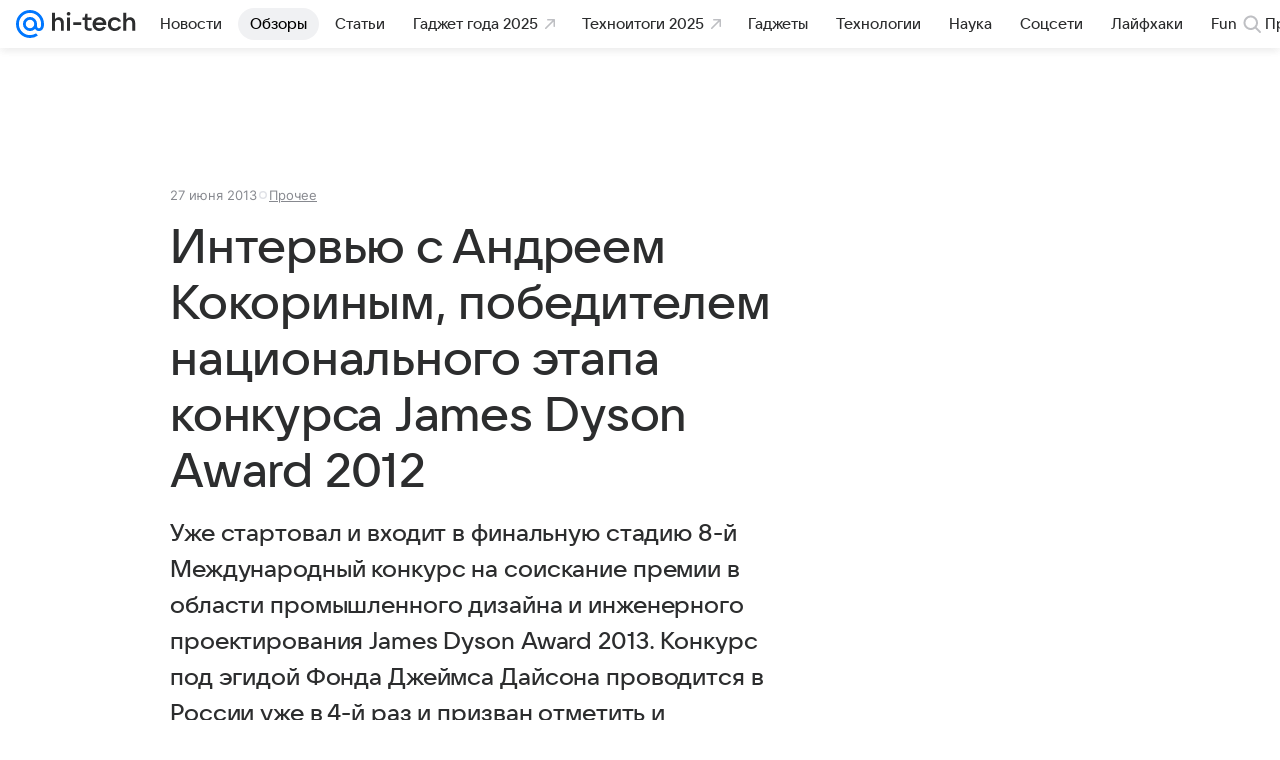

--- FILE ---
content_type: text/plain; charset=utf-8
request_url: https://media-stat.mail.ru/metrics/1.0/
body_size: 659
content:
eyJhbGciOiJkaXIiLCJjdHkiOiJKV1QiLCJlbmMiOiJBMjU2R0NNIiwidHlwIjoiSldUIn0..nt0S0qZHGzjb66Wb.[base64].5A508vTk5PYFvdidVA2Oyw